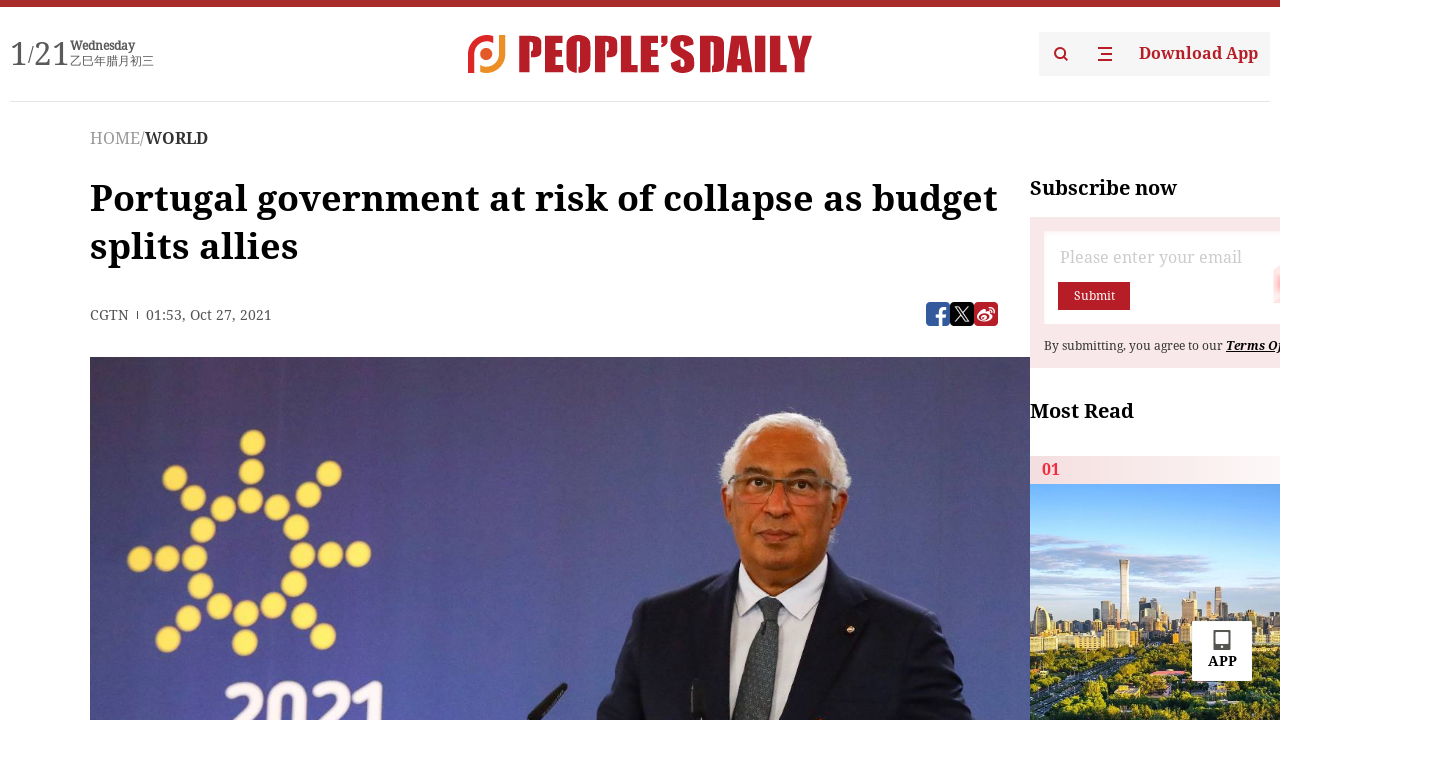

--- FILE ---
content_type: text/html;charset=UTF-8
request_url: https://peoplesdaily.pdnews.cn/world/er/30001180222
body_size: 19340
content:
<!doctype html><html lang="en"><head><meta charset="UTF-8"/><meta name="viewport" content="initial-scale=1,maximum-scale=1,minimum-scale=1,user-scalable=no"/><title>Portugal government at risk of collapse as budget splits allies</title><style></style><meta name="title" content="Portugal government at risk of collapse as budget splits allies"><meta name="keywords" content="WORLD,People's Daily"><meta name="description" content="Portugal'sSocialistgovernmentcouldbeonthevergeofcollapseaftersixyearsofminorityrule,withtheadministration'sone-timeleft-wingalliesthreateningtovoteagainstthe2022budgetlaterthisweek。"><meta property="title" content="Portugal government at risk of collapse as budget splits allies"><meta property="image" content="https://cdnpdcontent.aikan.pdnews.cn/20211027/c792620ef49043c19857c8127272029a.jpeg"><meta itemprop="image" content="https://cdnpdcontent.aikan.pdnews.cn/20211027/c792620ef49043c19857c8127272029a.jpeg"><meta property="description" content="Portugal'sSocialistgovernmentcouldbeonthevergeofcollapseaftersixyearsofminorityrule,withtheadministration'sone-timeleft-wingalliesthreateningtovoteagainstthe2022budgetlaterthisweek。"><meta property="fb:app_id" content="216960335533526"><meta property="og:title" content="Portugal government at risk of collapse as budget splits allies"><meta property="og:description" content="Portugal'sSocialistgovernmentcouldbeonthevergeofcollapseaftersixyearsofminorityrule,withtheadministration'sone-timeleft-wingalliesthreateningtovoteagainstthe2022budgetlaterthisweek。"><meta property="og:url" content="https://peoplesdaily.pdnews.cn/world/er/30001180222"><meta property="og:image" content="https://cdnpdcontent.aikan.pdnews.cn/20211027/c792620ef49043c19857c8127272029a.jpeg?x-oss-process=image/resize,l_850/auto-orient,1/quality,q_95/format,jpg"><meta property="og:image:alt" content="Portugal'sSocialistgovernmentcouldbeonthevergeofcollapseaftersixyearsofminorityrule,withtheadministration'sone-timeleft-wingalliesthreateningtovoteagainstthe2022budgetlaterthisweek。"><meta property="og:image_wechat" content="https://cdnpdcontent.aikan.pdnews.cn/20211027/c792620ef49043c19857c8127272029a.jpeg?x-oss-process=image/resize,l_850/auto-orient,1/quality,q_95/format,jpg"><meta name="twitter:title" content="Portugal government at risk of collapse as budget splits allies"><meta property="twitter:title" content="Portugal government at risk of collapse as budget splits allies"><meta name="twitter:image" content="https://cdnpdcontent.aikan.pdnews.cn/20211027/c792620ef49043c19857c8127272029a.jpeg?x-oss-process=image/resize,l_850/auto-orient,1/quality,q_95/format,jpg"><meta property="twitter:image" content="https://cdnpdcontent.aikan.pdnews.cn/20211027/c792620ef49043c19857c8127272029a.jpeg?x-oss-process=image/resize,l_850/auto-orient,1/quality,q_95/format,jpg"><meta name="twitter:image:src" content="https://cdnpdcontent.aikan.pdnews.cn/20211027/c792620ef49043c19857c8127272029a.jpeg?x-oss-process=image/resize,l_850/auto-orient,1/quality,q_95/format,jpg"><meta property="twitter:image:src" content="https://cdnpdcontent.aikan.pdnews.cn/20211027/c792620ef49043c19857c8127272029a.jpeg?x-oss-process=image/resize,l_850/auto-orient,1/quality,q_95/format,jpg"><meta name="twitter:description" content="Portugal'sSocialistgovernmentcouldbeonthevergeofcollapseaftersixyearsofminorityrule,withtheadministration'sone-timeleft-wingalliesthreateningtovoteagainstthe2022budgetlaterthisweek。"><meta property="twitter:description" content="Portugal'sSocialistgovernmentcouldbeonthevergeofcollapseaftersixyearsofminorityrule,withtheadministration'sone-timeleft-wingalliesthreateningtovoteagainstthe2022budgetlaterthisweek。"><meta name="twitter:site" content="@PeoplesDailyapp"><meta property="twitter:site" content="@PeoplesDailyapp"><meta property="al:title" content="Portugal government at risk of collapse as budget splits allies"><meta property="al:image" content="https://cdnpdcontent.aikan.pdnews.cn/20211027/c792620ef49043c19857c8127272029a.jpeg?x-oss-process=image/resize,l_850/auto-orient,1/quality,q_95/format,jpg"><meta property="al:description" content="Portugal'sSocialistgovernmentcouldbeonthevergeofcollapseaftersixyearsofminorityrule,withtheadministration'sone-timeleft-wingalliesthreateningtovoteagainstthe2022budgetlaterthisweek。"><meta property="og:type" content="article"><meta property="og:rich_attachment" content="true"><meta name="twitter:card" content="summary_large_image"><meta property="twitter:card" content="summary_large_image"><meta name="twitter:creator" content="@PeoplesDailyapp"><meta property="twitter:creator" content="@PeoplesDailyapp"><meta property="al:type" content="article"><meta name="format-detection" content="telephone=no, email=no"/><meta name="apple-touch-fullscreen" content="YES"/><meta name="apple-mobile-web-app-capable" content="yes"/><meta name="apple-mobile-web-app-status-bar-style" content="black"/><link rel="icon" href="https://cdnpdfront.aikan.pdnews.cn/rmrb/es/rmrb-web-details-main/1.0.18/resource/image/faviconV2.png" type="image/x-icon"/><link rel="stylesheet" href="https://cdnpdfront.aikan.pdnews.cn/rmrb/es/rmrb-web-details-main/1.0.18/resource/css/plugin/normalize.css"><link rel="stylesheet" href="https://cdnpdfront.aikan.pdnews.cn/rmrb/es/rmrb-web-details-main/1.0.18/resource/css/plugin/swiper-bundle.min.css"><link rel="stylesheet" href="https://cdnpdfront.aikan.pdnews.cn/rmrb/es/rmrb-web-details-main/1.0.18/resource/css/plugin/aliPlayer.min.css"><link rel="stylesheet" href="https://cdnpdfront.aikan.pdnews.cn/rmrb/es/rmrb-web-details-main/1.0.18/resource/font/style.css"><link rel="stylesheet" href="https://cdnpdfront.aikan.pdnews.cn/rmrb/es/rmrb-web-details-main/1.0.18/resource/css/desktop/common.css"><link rel="stylesheet" href="https://cdnpdfront.aikan.pdnews.cn/rmrb/es/rmrb-web-details-main/1.0.18/resource/css/desktop/article.css"><link rel="stylesheet" href="https://cdnpdfront.aikan.pdnews.cn/rmrb/es/rmrb-web-details-main/1.0.18/resource/css/desktop/player.css"><script src="https://cdnpdfront.aikan.pdnews.cn/rmrb/es/rmrb-web-details-main/1.0.18/resource/js/share.min.js"></script><script type="module" crossorigin src="https://cdnpdfront.aikan.pdnews.cn/rmrb/es/rmrb-web-details-main/1.0.18/static/articleDesktop.2df49395.js"></script><link rel="modulepreload" href="https://cdnpdfront.aikan.pdnews.cn/rmrb/es/rmrb-web-details-main/1.0.18/static/__uno.811139bf.js"><link rel="modulepreload" href="https://cdnpdfront.aikan.pdnews.cn/rmrb/es/rmrb-web-details-main/1.0.18/static/light.beee88b5.js"><link rel="modulepreload" href="https://cdnpdfront.aikan.pdnews.cn/rmrb/es/rmrb-web-details-main/1.0.18/static/use-rtl.6a0d34a7.js"><link rel="modulepreload" href="https://cdnpdfront.aikan.pdnews.cn/rmrb/es/rmrb-web-details-main/1.0.18/static/FooterShare.d4d5bc0c.js"><link rel="modulepreload" href="https://cdnpdfront.aikan.pdnews.cn/rmrb/es/rmrb-web-details-main/1.0.18/static/index.6a84ec4d.js"><link rel="modulepreload" href="https://cdnpdfront.aikan.pdnews.cn/rmrb/es/rmrb-web-details-main/1.0.18/static/index.42c2b8bc.js"><link rel="modulepreload" href="https://cdnpdfront.aikan.pdnews.cn/rmrb/es/rmrb-web-details-main/1.0.18/static/email.b80d3b72.js"><link rel="modulepreload" href="https://cdnpdfront.aikan.pdnews.cn/rmrb/es/rmrb-web-details-main/1.0.18/static/Close.2922face.js"><link rel="modulepreload" href="https://cdnpdfront.aikan.pdnews.cn/rmrb/es/rmrb-web-details-main/1.0.18/static/index.3b214772.js"><link rel="modulepreload" href="https://cdnpdfront.aikan.pdnews.cn/rmrb/es/rmrb-web-details-main/1.0.18/static/vote.9191c2c4.js"><link rel="stylesheet" href="https://cdnpdfront.aikan.pdnews.cn/rmrb/es/rmrb-web-details-main/1.0.18/static/__uno.1f68b8f3.css"><link rel="stylesheet" href="https://cdnpdfront.aikan.pdnews.cn/rmrb/es/rmrb-web-details-main/1.0.18/static/FooterShare.536f3f2b.css"><link rel="stylesheet" href="https://cdnpdfront.aikan.pdnews.cn/rmrb/es/rmrb-web-details-main/1.0.18/static/index.262060e6.css"><link rel="stylesheet" href="https://cdnpdfront.aikan.pdnews.cn/rmrb/es/rmrb-web-details-main/1.0.18/static/index.36bdada6.css"><link rel="stylesheet" href="https://cdnpdfront.aikan.pdnews.cn/rmrb/es/rmrb-web-details-main/1.0.18/static/index.0044e19b.css"><link rel="stylesheet" href="https://cdnpdfront.aikan.pdnews.cn/rmrb/es/rmrb-web-details-main/1.0.18/static/articleDesktop.992161ba.css"><link rel="stylesheet" href="https://cdnpdfront.aikan.pdnews.cn/rmrb/es/rmrb-web-details-main/1.0.18/static/global.e64d111d.css"></head><body data-id="30001180222" data-channelid="1028" data-objecttype="8" data-topicid="" data-type="channel" id="body" class=""><div id="app"></div><header id="header"><div class="header"><div class="header-container c-container"><div class="header-main"><div id="globalHeader" class="time"></div><a href="https://peoplesdaily.pdnews.cn" class="logo"><span style="display:none">People's Daily</span> <img src="https://cdnpdfront.aikan.pdnews.cn/rmrb/es/rmrb-web-details-main/1.0.18/resource/image/header/logo.svg" alt="People's Daily English language App - Homepage - Breaking News, China News, World News and Video"></a><div class="right-content"><a class="header-search" target="_blank" href="https://peoplesdaily.pdnews.cn/searchDetails"><span style="display:none">People's Daily Search Details</span> <img src="https://cdnpdfront.aikan.pdnews.cn/rmrb/es/rmrb-web-details-main/1.0.18/resource/image/header/headerSearch.svg" alt="People's Daily English language App - Homepage - Breaking News, China News, World News and Video"> </a><span class="header-channel"><div id="headerChannel"></div><img class="header-channel-icon" src="https://cdnpdfront.aikan.pdnews.cn/rmrb/es/rmrb-web-details-main/1.0.18/resource/image/channel.svg" alt="People's Daily English language App - Homepage - Breaking News, China News, World News and Video"> </span><a class="header-download droidSerif-bold" target="_blank" href="https://peoplesdaily.pdnews.cn/publicity">Download App</a></div></div></div></div></header><main class="content-main" data-author-name="" data-author-id=""><div class="c-container"><div class="breadcrumb"><a href="https://peoplesdaily.pdnews.cn" class="droidSerif">HOME</a> <span class="droidSerif">/</span><div class="beloneName droidSerif-bold">WORLD</div></div><div class="c-content"><div class="left"><div class="c-title droidSerif-bold" id="newsTitle">Portugal government at risk of collapse as budget splits allies</div><div class="c-details-share"><div class="c-details"><div class="c-details-extra droidSerif"><div class="form">CGTN</div><div class="c-publish-time none">1635299623000</div></div></div><div id="globalShare"></div></div><div class="skeleton-loading"><div class="ant-skeleton ant-skeleton-active"><div class="ant-skeleton-content"><ul class="ant-skeleton-paragraph"><li style="width:38%"></li><li style="width:100%"></li><li style="width:100%"></li><li style="width:87.5%"></li></ul><h3 class="ant-skeleton-title" style="width:100%;height:427.5px"></h3></div></div></div><div class="c-news-content none" id="newContent"><p><img src="https://cdnpdcontent.aikan.pdnews.cn/20211026/ccd1736739da4dd78c3f2ea1fb0130e0.jpeg" alt=""></p>
<p class="rmrb-caption-img ue_t">File photo: CGTN</p>
<p>Portugal's Socialist government could be on the verge of collapse after six years of minority rule, with the administration's one-time left-wing allies threatening to vote against the 2022 budget later this week.</p>
<p>President Marcelo Rebelo de Sousa appealed on Monday for "common sense," warning that without a budget, which relies heavily on the European Union's (EU) pandemic recovery fund, "there will be no alternative to the immediate dissolution of parliament" and snap elections two years ahead of schedule.</p>
<p>Prime Minister Antonio Costa's Socialists have 108 seats in the 230-seat parliament and need at least nine other lawmakers to abstain during the first vote on Wednesday.</p>
<p>Last-minute lobbying and ultimatums have not usually precluded previous Socialist budgets, but some analysts warn the room for maneuver has diminished.</p>
<p>The Portuguese Communist Party (PCP) leader, Jeronimo de Sousa, said his 10 lawmakers would vote against the budget, warning that his party does not fear an electoral battle.</p>
<p>"We went to our limit in the months-long negotiations and only a stroke of magic would change our vote against the budget," he told reporters. </p>
<p><strong>Deficit concerns</strong></p>
<p>Left Bloc leader Catarina Martins said she remained open to negotiation until Wednesday, but the party, which has 19 seats, would vote against the budget unless the government accepted some of its proposals.</p>
<p>The Socialists' former allies say the government is too focused on cutting the deficit.</p>
<p>They are demanding more benefits and protections for workers, improvements in the social security system, and a lot more public investment in the national health service.</p>
<p>Costa said his government would never accept damage to Portugal's hard-won external credibility.</p>
<p>Duarte Cordeiro, minister for parliamentary affairs, said the cabinet would meet late on Monday to "evaluate the political situation" and was ready to negotiate but "felt no sign of rapprochement" from the hard left.</p>
<p>"We can't have a budget that doesn't belong to the government either," he added. </p>
<p><strong>The end of the road? </strong></p>
<p>Political scientist Antonio Costa Pinto said rationality suggests the two leftist parties would let the budget pass, as they have lost votes in successive past elections, but their ideological red lines clashed with those of the Socialists.</p>
<p>"Everything seems to point to the end of a cycle," said the professor who works at the University of Lisbon.</p>
<p>The bill envisages income tax cuts for the middle class and increased public investment while reducing the deficit for the second year in a row to 3.2 percent of gross domestic product from 4.3 percent in 2021.</p>
<p><br></p></div><div id="vote"></div></div><div class="right" id="mostRead"></div></div><div class="c-recommend" id="recommend"></div></div></main><div id="news-article-audio"></div><div id="hidden"></div><div id="hiddenElement"></div><footer id="globalFooter" data-audio-title="" data-audio-src="" data-audio-img=""><div class="footer-main c-container"><div class="footer-container"><div class="footer-left"><div class="footer-download"><div class="footer-title droidSerif-bold">Download App</div><div class="footer-download-top"><a target="_blank" href="https://apps.apple.com/app/peoples-daily-%E4%BA%BA%E6%B0%91%E6%97%A5%E6%8A%A5%E8%8B%B1%E6%96%87%E5%AE%A2%E6%88%B7%E7%AB%AF/id1294031865" class="droidSerif-bold"><img src="https://cdnpdfront.aikan.pdnews.cn/rmrb/es/rmrb-web-details-main/1.0.18/resource/image/footer/apple.svg" alt="People's Daily English language App - Homepage - Breaking News, China News, World News and Video"> </a><a target="_blank" href="https://sj.qq.com/appdetail/com.peopleapp.en" class="droidSerif-bold"><img src="https://cdnpdfront.aikan.pdnews.cn/rmrb/es/rmrb-web-details-main/1.0.18/resource/image/footer/android.svg" alt="People's Daily English language App - Homepage - Breaking News, China News, World News and Video"></a></div><a target="_blank" href="https://play.google.com/store/apps/details?id=com.peopleapp.en" class="download-app droidSerif-bold"><img src="https://cdnpdfront.aikan.pdnews.cn/rmrb/es/rmrb-web-details-main/1.0.18/resource/image/footer/google.svg" alt="People's Daily English language App - Homepage - Breaking News, China News, World News and Video"> <span>Google Play</span></a></div></div><div class="footer-right"><div class="footer-sitemap"><div class="footer-title droidSerif-bold">Sitemap</div><div id="footerSitemap" class="sitemap-list"></div></div><div class="footer-share" id="footerShare"></div></div></div><div class="footer-bottom"><div class="left"><div class="left-top"><a class="droidSerif" target="_blank" href="https://www.beian.gov.cn/portal/registerSystemInfo?recordcode=11010502048728" title="People's Daily English language App"><img src="https://cdnpdfront.aikan.pdnews.cn/rmrb/es/rmrb-web-details-main/1.0.18/resource/image/footer/emblem.png" alt="People's Daily English language App - Homepage - Breaking News, China News, World News and Video"> <span>京公网安备 11010502048728号 Copyright 2023 People's Daily </span></a><a class="droidSerif" target="_blank" href="https://beian.miit.gov.cn/#/Integrated/recordQuery" title="People's Daily English language App">ICP Registration Number: 16066560</a></div><a class="droidSerif" title="People's Daily English language App">Disinformation report:rmrbywapp@126.com</a></div><div class="right"><a class="privacyPolicy" href="https://peoplesdaily.pdnews.cn/privacyPolicy" target="_blank" title="People's Daily English language App">Privacy policy</a> <i class="line"></i> <a class="aboutUs" href="https://peoplesdaily.pdnews.cn/aboutUs" target="_blank" title="People's Daily English language App">Terms of Service</a> <i class="line"></i> <a class="aboutPeopleDaily" href="https://peoplesdaily.pdnews.cn/aboutPeopleDaily" target="_blank" title="People's Daily English language App">About People's Daily</a> <i class="line"></i> <a class="peoplesDaily" href="" target="_blank" title="People's Daily English language App">PEOPLE'S DAILY</a></div></div></div></footer><script src="https://wkbrs1.tingyun.com/js/cIHjmnMVaiY.js"></script><script src="https://cdnpdfront.aikan.pdnews.cn/rmrb/es/rmrb-web-details-main/1.0.18/resource/js/sensorsdata.min.js"></script><script src="https://cdnpdfront.aikan.pdnews.cn/rmrb/es/rmrb-web-details-main/1.0.18/resource/js/aliPlayer.min.js"></script><script src="https://cdnpdfront.aikan.pdnews.cn/rmrb/es/rmrb-web-details-main/1.0.18/resource/js/swiper-bundle.min.js"></script><script src="https://cdnpdfront.aikan.pdnews.cn/rmrb/es/rmrb-web-details-main/1.0.18/resource/js/echart.min.js"></script><script src="https://cdnpdfront.aikan.pdnews.cn/rmrb/es/rmrb-web-details-main/1.0.18/resource/js/ecStat.min.js"></script><script>!(function (c,b,d,a) {c[a] ||(c[a] ={})
c[a].config ={pid:'bayc9l9j1x@7e5f11667efff4b',appType:'web',imgUrl:'https://arms-retcode.aliyuncs.com/r.png?',sendResource:true,enableLinkTrace:true,behavior:true
}
with (b) with (body) with (insertBefore(createElement('script'),firstChild)) setAttribute('crossorigin','',src =d
)
})(window,document,'https://retcode.alicdn.com/retcode/bl.js','__bl')</script><script>var echartOptions = undefined;var shareInfo = {"fullUrl":"https://cdnpdcontent.aikan.pdnews.cn/20211027/c792620ef49043c19857c8127272029a.jpeg","shareSwitch":1,"shareTitle":"Portugal government at risk of collapse as budget splits allies","shareDescription":"Portugal'sSocialistgovernmentcouldbeonthevergeofcollapseaftersixyearsofminorityrule,withtheadministration'sone-timeleft-wingalliesthreateningtovoteagainstthe2022budgetlaterthisweek。"};var contentDetailsJson = {"channelRels":[{"sortValue":1,"channelAlias":"world","channelLevel":2,"channelName":"WORLD","channelId":1028}],"description":"Portugal'sSocialistgovernmentcouldbeonthevergeofcollapseaftersixyearsofminorityrule,withtheadministration'sone-timeleft-wingalliesthreateningtovoteagainstthe2022budgetlaterthisweek。"};</script></body></html>

--- FILE ---
content_type: image/svg+xml
request_url: https://cdnpdfront.aikan.pdnews.cn/rmrb/es/rmrb-web-details-main/1.0.18/resource/image/header/headerSearch.svg
body_size: 735
content:
<svg xmlns="http://www.w3.org/2000/svg" xmlns:xlink="http://www.w3.org/1999/xlink" fill="none" version="1.1" width="13.82843017578125" height="13.82861328125" viewBox="0 0 13.82843017578125 13.82861328125"><g style="mix-blend-mode:passthrough"><g style="mix-blend-mode:passthrough"><g style="mix-blend-mode:passthrough"><ellipse cx="6" cy="6" rx="5" ry="5" fill-opacity="0" stroke-opacity="1" stroke="#B71D26" fill="none" stroke-width="2"/></g><g style="mix-blend-mode:passthrough" transform="matrix(0.7071067690849304,-0.7071067690849304,0.7071067690849304,0.7071067690849304,-4.384882968837303,8.585830565528852)"><rect x="8.1715726852417" y="9.5859375" width="2" height="6" rx="0" fill="#B71D26" fill-opacity="1"/></g></g></g></svg>